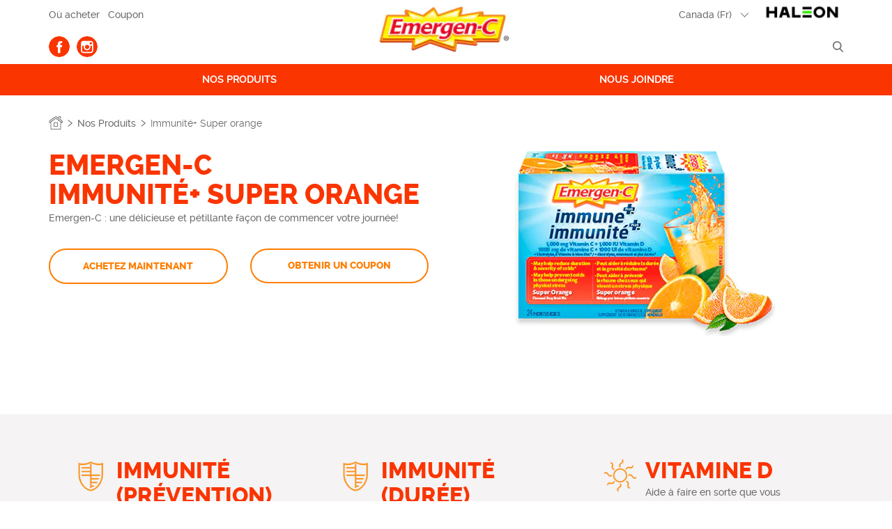

--- FILE ---
content_type: text/html; charset=UTF-8
request_url: https://www.emergen-c.ca/fr/products/emergenc-immune-super-orange/
body_size: 10584
content:

























<!DOCTYPE HTML>
<!--[if lt IE 7]>      <html lang="fr-CA"  class="no-js lt-ie9 lt-ie8 lt-ie7"> <![endif]-->
<!--[if IE 7]>         <html lang="fr-CA" class="no-js lt-ie9 lt-ie8"> <![endif]-->
<!--[if IE 8]>         <html lang="fr-CA" class="no-js lt-ie9"> <![endif]-->
<!--[if gt IE 8]><!--> <html lang="fr-CA" class="no-js"> <!--<![endif]-->



	




<head>
    




















<meta charset="utf-8"/>

    <meta name="viewport" content="width=device-width, initial-scale=1.0" />

    <meta name="ps-key" content="2721-5ea72c7492f4190029d101b4" />

    <meta name="ps-country" content="CA" />

    <meta name="ps-language" content="fr" />

















    <meta property="og:type" content="website" />

    <meta property="og:url" content="https://www.emergen-c.ca/fr/products/emergenc-immune-super-orange/" />

    <meta property="og:title" content="EmergenC Immune Super Orange" />


    <meta name="twitter:card" content="summary" />

    <meta name="twitter:title" content="EmergenC Immune Super Orange" />














	














	















    <script defer="defer" type="text/javascript" src="https://rum.hlx.page/.rum/@adobe/helix-rum-js@%5E2/dist/rum-standalone.js" data-routing="env=prod,tier=publish,ams=GlaxoSmithKline LLC"></script>
<link rel="canonical" href="https://www.emergen-c.ca/fr/products/emergenc-immune-super-orange/"/>






























<title>Emergen-C IMMUNITÉ+ SUPER ORANGE | Emergen-C Canada</title>



























<link rel="stylesheet" href="https://a-cf65.ch-static.com/etc/designs/zg/bp-emergenc/desktop/css.asset.css/core/design.default.bootstrap.v0-0-1.ts202601010635.css"/>


	<!--[if lte IE 6]>
		<link rel="stylesheet" href="https://a-cf65.ch-static.com/etc/designs/zg/bp-emergenc/desktop/css.fileAsset.css/zg/bp-emergenc/desktop/css/utils/ie6.v0-0-1.css" />

	<![endif]-->
	
	<!--[if IE 7]>
		<link rel="stylesheet" href="https://a-cf65.ch-static.com/etc/designs/zg/bp-emergenc/desktop/css.fileAsset.css/zg/bp-emergenc/desktop/css/utils/ie7.v0-0-1.css" />

	<![endif]-->
	
	<!--[if IE 8]>
		<link rel="stylesheet" href="https://a-cf65.ch-static.com/etc/designs/zg/bp-emergenc/desktop/css.fileAsset.css/zg/bp-emergenc/desktop/css/utils/ie8.v0-0-1.css" />

	<![endif]-->



















	
		<link rel="shortcut icon" href="https://i-cf65.ch-static.com/content/dam/cf-consumer-healthcare/bp-emergenc/fr_CA/global/favicon2.png?auto=format" type="image/vnd.microsoft.icon"/>
	
	















<script type="text/javascript" src="https://a-cf65.ch-static.com/etc/designs/zg/bp-emergenc/desktop/js.fileAsset.js/zg/basic/desktop/js/head/head.v0-0-1.ts202601010839.js"></script>

















	<style>
		@media only screen and (min-width: 992px)
{
#footer .list-footer ul { display: flex; max-width: 100%;}

#footer .social-pages .paragraphSystem {justify-content: center;}

#footer .follow-us-wrapper .richText-content {justify-content: center;}

}


	</style>


















		<link rel="alternate" href="https://www.emergen-c.ca/fr/products/emergenc-immune-super-orange/" hreflang="fr-ca"/>
<link rel="alternate" href="https://www.emergen-c.ca/products/emergenc-immune-super-orange/" hreflang="en-ca"/>
<link rel="alternate" href="https://www.emergenc.com/products/enhanced-immune-support/Immune-plus/super-orange/" hreflang="en-us"/><link href="//a-cf5.gskstatic.com" rel="preconnect" crossorigin>
<link href="//a-cf5.gskstatic.com" rel="dns-prefetch" crossorigin>
<link href="//i-cf5.gskstatic.com" rel="preconnect" crossorigin>
<link href="//i-cf5.gskstatic.com" rel="dns-prefetch" crossorigin>
<link href="//cdn.cookielaw.org" rel="preconnect" crossorigin>
<link href="//cdn.cookielaw.org" rel="dns-prefetch" crossorigin>
<link href="//cdn.pricespider.com" rel="preconnect" crossorigin>
<script src="//cdn.pricespider.com/1/lib/ps-widget.js" async></script>
<link href="https://fonts.googleapis.com/css2?family=Roboto:ital,wght@0,100..900;1,100..900&display=swap" rel="stylesheet">
<!-- Google Tag Manager -->
<script>(function(w,d,s,l,i){w[l]=w[l]||[];w[l].push({'gtm.start':
new Date().getTime(),event:'gtm.js'});var f=d.getElementsByTagName(s)[0],
j=d.createElement(s),dl=l!='dataLayer'?'&l='+l:'';j.async=true;j.src=
'https://ca-data.emergen-c.ca/gtm.js?id='+i+dl;f.parentNode.insertBefore(j,f);
})(window,document,'script','dataLayer','GTM-TM6JSMP');</script>
<!-- End Google Tag Manager -->
<script type="text/javascript">
    try {
        if(/(rv\:11\.0|msie (10|9|8|7)\.0)/ig.test(navigator.userAgent)) {
            var hIE = document.head,
            sIE = document.createElement('style'),
            text = (hIE.innerText) ? 'innerText' : 'textContent'
            sIE[text] = '.advancedParametrizedHtml.btn {min-width: 50% !important;}'
            hIE.appendChild(sIE)
        }
    }catch(err) {}
</script>

<script type="text/javascript" src="//cdn.pricespider.com/1/2721/ps-utid.js" async></script>



















    









    









    








    






    








</head>

	








<body class="page-products page-emergenc-immune-super-orange  layout-product-details template-product-detail grid-bootstrap" data-theme-path="/etc/designs/zg/bp-emergenc/desktop" data-theme="" data-path-id="065275f0238ecf9270fd442ec6952c48">







    <script type="text/javascript">
        var utag_data = {};
    </script>




















	

































	<a class="skip-main" href="#content">Skip to main content</a>
<!-- Google Tag Manager (noscript) -->
<noscript><iframe src="https://ca-data.emergen-c.ca/ns.html?id=GTM-TM6JSMP"
height="0" width="0" style="display:none;visibility:hidden"></iframe></noscript>
<!-- End Google Tag Manager (noscript) -->














<div class="container-fluid"><div class="row"><div id="header" class="col-xs-12"><div class="row"><div class="layout-outer"><div class="layout-inner"><div class="col-xs-12 col-md-12 default-style">





    
        
            
            
                
                
                
                





<div class="snippetReference component section megamenu-navigation col-xs-12 reference-megamenu header fixed-component"> 
 <div class="inner"> 
  <div class="component-content"> 
   <a id="1480989483" style="visibility:hidden" aria-hidden="true"></a> 
   <div class="box component section megamenu first odd last col-md-12"> 
     
    <div class="component-content" id="01934526497"> 
     <div class="paragraphSystem content"> 
      <a id="283946933" style="visibility:hidden" aria-hidden="true"></a> 
      <div class="box component section megamenu-top-bar-left first odd col-xs-12 col-sm-6 col-md-6"> 
        
       <div class="component-content" id="01455182781"> 
        <div class="paragraphSystem content"> 
         <a id="1288060953" style="visibility:hidden" aria-hidden="true"></a> 
         <div class="richText component section hide m-d-r-3 m-m-t-1 text-to-none first odd"> 
          <div class="component-content"> 
           <div class="richText-content"> 
            <p>&nbsp; &nbsp;</p> 
           </div> 
          </div> 
         </div> 
         <div class="richText component section m-m-t-1 text-to-none even last"> 
          <div class="component-content"> 
           <div class="richText-content"> 
            <p><a href="/fr/where-to-buy/" class="top-bar-link">Où acheter</a>&nbsp; &nbsp;<a href="https://www.allezmieuxvivezmieux.ca/nos-marques/emergen-c" class="top-bar-link" target="_blank" rel="noopener noreferrer" rel="noopener noreferrer">Coupon</a></p> 
           </div> 
          </div> 
         </div> 
        </div> 
       </div> 
      </div> 
      <div class="box component section flex megamenu-top-bar-right even col-xs-12 col-sm-6 col-md-6"> 
        
       <div class="component-content" id="0580055406"> 
        <div class="paragraphSystem content"> 
         <a id="999023464" style="visibility:hidden" aria-hidden="true"></a> 
         <div class="parametrizedhtml component section language-selector m-d-l-3 first odd col-md-10 reference-language-selector"> 
          <div class="component-content"> 
           <div class="select-country"> 
            <span class="country-selected">Country<span class="chevron-down"></span></span> 
           </div> 
          </div> 
         </div> 
         <div class="parametrizedhtml component section default-style even last col-xs-12 reference-icons-with-link"> 
          <div class="component-content"> 
           <a href="https://www.haleon.com/" target="_blank" title="Haleon" rel="noopener noreferrer"><i class="icon icon-Haleon"></i></a> 
          </div> 
         </div> 
        </div> 
       </div> 
      </div> 
      <div class="snippetReference component section megamenu-language-list odd col-xs-12 reference-language-list"> 
       <div class="inner"> 
        <div class="component-content"> 
         <a id="0975799353" style="visibility:hidden" aria-hidden="true"></a> 
         <div class="box component section flex flex-col first odd last"> 
           
          <div class="component-content" id="941610082"> 
           <div class="paragraphSystem content"> 
            <a id="189857464" style="visibility:hidden" aria-hidden="true"></a> 
            <div class="richTextEnhanced richText section richTextHyperlinkedImage countries-header first odd component"> 
             <div class="component-content"> 
              <div class="richText-content"> 
               <p><span class="h2">Select Location and Language:</span></p> 
              </div> 
             </div> 
            </div> 
            <div class="richText component section reset-margin-y text-right-d text-right-m hide-d even col-xs-12"> 
             <div class="component-content"> 
              <div class="richText-content"> 
               <p style="text-align: right;"><a href="#" class="btn text-right-m"><span class="text-right-m">X</span></a></p> 
              </div> 
             </div> 
            </div> 
            <div class="box component section flex cols-m-1 cols-d-4 flex-row max-content-width p-m-y-0 p-d-y-3 s-d-1 s-m-2 odd last col-xs-12"> 
              
             <div class="component-content" id="968530660"> 
              <div class="paragraphSystem content"> 
               <a id="193340218" style="visibility:hidden" aria-hidden="true"></a> 
               <div class="parametrizedhtml component section default-style first odd col-xs-12 reference-language-block"> 
                <div class="component-content"> 
                 <div> 
                  <a href="//www.emergen-c.ca" title="Canada (En)">Canada (En)</a> 
                 </div> 
                </div> 
               </div> 
               <div class="parametrizedhtml component section default-style even col-xs-12 reference-language-block"> 
                <div class="component-content"> 
                 <div> 
                  <a href="//www.emergen-c.ca/fr/" title="Canada (FR)">Canada (FR)</a> 
                 </div> 
                </div> 
               </div> 
               <div class="parametrizedhtml component section default-style odd col-xs-12 reference-language-block"> 
                <div class="component-content"> 
                 <div> 
                  <a href="//emergenc.com.mx" title="Mexico">Mexico</a> 
                 </div> 
                </div> 
               </div> 
               <div class="parametrizedhtml component section default-style even last reference-language-block"> 
                <div class="component-content"> 
                 <div> 
                  <a href="//www.emergenc.com" title="United States of America">United States of America</a> 
                 </div> 
                </div> 
               </div> 
              </div> 
             </div> 
            </div> 
           </div> 
          </div> 
         </div> 
        </div> 
       </div> 
      </div> 
      <div class="snippetReference component section m-m-t-1 megamenu-bottom-left megamenu-social even col-xs-12 col-md-4 reference-social-icons-c1-v0"> 
       <div class="inner"> 
        <div class="component-content"> 
         <a id="01595870681" style="visibility:hidden" aria-hidden="true"></a> 
         <div class="box component section social-pages first odd last"> 
           
          <div class="component-content" id="1977802603"> 
           <div class="paragraphSystem content"> 
            <a id="0405968191" style="visibility:hidden" aria-hidden="true"></a> 
            <div class="parametrizedhtml component section rounded-circle d-icon icons-with-link first odd col-xs-12 reference-icons-with-link-v01"> 
             <div class="component-content"> 
              <div class="default default-icon"> 
               <a class="bg-hover-color-3" href="https://www.facebook.com/EmergencCanadaFR" title="facebook"><img src="/content/dam/cf-consumer-healthcare/bp-emergenc/fr_CA/src/icons/icon-facebook.svg" alt="Facebok"></a> 
              </div> 
             </div> 
            </div> 
            <div class="parametrizedhtml component section rounded-circle d-icon icons-with-link even last col-xs-12 reference-icons-with-link-v01"> 
             <div class="component-content"> 
              <div class="default default-icon"> 
               <a class="bg-hover-color-3" href="https://www.instagram.com/emergenc_canada/" title="instagram"><img src="/content/dam/cf-consumer-healthcare/bp-emergenc/fr_CA/src/icons/icon-instagram.svg" alt="Instagram"></a> 
              </div> 
             </div> 
            </div> 
           </div> 
          </div> 
         </div> 
        </div> 
       </div> 
      </div> 
      <div class="image component section megamenu-logo megamenu-bottom-center odd col-xs-12 col-md-4"> 
       <div class="component-content left"> 
        <div class="analytics-image-tracking"></div> 
        <a href="/fr/"> <img src="https://i-cf65.ch-static.com/content/dam/cf-consumer-healthcare/bp-emergenc/fr_CA/global/logo/logo.png?auto=format" alt="Emergen-C logo" title="Emergen-C logo" />
 </a> 
       </div> 
      </div> 
      <div class="box component section megamenu-search search-block even col-xs-12 col-sm-4 col-md-4"> 
        
       <div class="component-content" id="1621143087"> 
        <div class="paragraphSystem content"> 
         <a id="0944668519" style="visibility:hidden" aria-hidden="true"></a> 
         <div class="searchBox component section default-style first odd last col-xs-12 col-md-12"> 
          <div class="component-content"> 
           <form class="form-search" action="/fr/search-results/" method="get"> 
            <input type="hidden" name="_charset_" value="UTF-8"> 
            <label for="search_939094317" class="searchBox-label"> <span class="searchBox-title">Search</span> <input type="text" name="q" id="search_939094317" maxlength="2048" class="input-medium search-query" placeholder="Rechercher"> </label> 
            <button type="submit" class="button"> Submit </button> 
           </form> 
          </div> 
         </div> 
        </div> 
       </div> 
      </div> 
      <div class="box component section megamenu-nav-container odd last col-xs-12"> 
        
       <div class="component-content" id="0381945249"> 
        <div class="paragraphSystem content"> 
         <a id="01558864695" style="visibility:hidden" aria-hidden="true"></a> 
         <div class="navigation component section flex justify-space-around-d flex-row megamenu-main-nav s-d-3 first odd col-xs-12"> 
          <div class="component-content" id="1480536442"> 
           <div class="analytics-navigation-tracking"></div> 
           <button class="navigation-mobile-menu" aria-expanded="false"></button> 
           <ul class="navigation-root navigation-branch navigation-level1"> 
            <li class="odd first has-children has-active-child navigation-item navigation-level1 page-products"> <a href="/fr/products/" title="Nos Produits" class="navigation-item-title">Nos Produits <span tabindex="0" class="navigation-item-decoration"></span> </a> 
             <ul class="navigation-root navigation-branch navigation-level2"> 
              <li class="odd first navigation-item navigation-level2 page-original-formula"> <a href="/fr/products/original-formula/" title="Soutien Immunitaire Quotidien" class="navigation-item-title">Soutien Immunitaire Quotidien <span tabindex="0" class="navigation-item-decoration"></span> </a> </li> 
              <li class="even navigation-item navigation-level2 page-emergenc-super-orange"> <a href="/fr/products/emergenc-super-orange/" title="Super Orange" class="navigation-item-title">Super Orange <span tabindex="0" class="navigation-item-decoration"></span> </a> </li> 
              <li class="odd navigation-item navigation-level2 page-emergenc-lemon-lime"> <a href="/fr/products/emergenc-lemon-lime/" title="Citron-lime" class="navigation-item-title">Citron-lime <span tabindex="0" class="navigation-item-decoration"></span> </a> </li> 
              <li class="even navigation-item navigation-level2 page-emergenc-raspberry"> <a href="/fr/products/emergenc-raspberry/" title="Framboises" class="navigation-item-title">Framboises <span tabindex="0" class="navigation-item-decoration"></span> </a> </li> 
              <li class="odd navigation-item navigation-level2 page-emergenc-tangerine"> <a href="/fr/products/emergenc-tangerine/" title="Mandarine" class="navigation-item-title">Mandarine <span tabindex="0" class="navigation-item-decoration"></span> </a> </li> 
              <li class="even navigation-item navigation-level2 page-emergenc-gummies-orange-tangerine-raspberry"> <a href="/fr/products/emergenc-gummies-orange-tangerine-raspberry/" title="Gummies – Orange, mandarine et framboise" class="navigation-item-title">Gummies – Orange, mandarine et framboise <span tabindex="0" class="navigation-item-decoration"></span> </a> </li> 
              <li class="odd navigation-item navigation-level2 page-immune-plus"> <a href="/fr/products/immune-plus/" title="Soutien Accru De La Fonction Immunitaire" class="navigation-item-title">Soutien Accru De La Fonction Immunitaire <span tabindex="0" class="navigation-item-decoration"></span> </a> </li> 
              <li class="even is-active navigation-item navigation-level2 page-emergenc-immune-super-orange"> <a href="/fr/products/emergenc-immune-super-orange/" title="Immunité+ Super orange" class="navigation-item-title">Immunité+ Super orange <span tabindex="0" class="navigation-item-decoration"></span> </a> </li> 
              <li class="odd navigation-item navigation-level2 page-emergenc-immune-raspberry"> <a href="/fr/products/emergenc-immune-raspberry/" title=" Immunité+ Framboise" class="navigation-item-title"> Immunité+ Framboise <span tabindex="0" class="navigation-item-decoration"></span> </a> </li> 
              <li class="even navigation-item navigation-level2 page-emergenc-immune-blueberry-acai"> <a href="/fr/products/emergenc-immune-blueberry-acai/" title="Immunité+ Bleuet-açai" class="navigation-item-title">Immunité+ Bleuet-açai <span tabindex="0" class="navigation-item-decoration"></span> </a> </li> 
              <li class="odd navigation-item navigation-level2 page-emergenc-immune-gummies-super-orange"> <a href="/fr/products/emergenc-immune-gummies-super-orange/" title="Immunité+ Gummies – Super orange" class="navigation-item-title">Immunité+ Gummies – Super orange <span tabindex="0" class="navigation-item-decoration"></span> </a> </li> 
              <li class="even navigation-item navigation-level2 page-gummies"> <a href="/fr/products/gummies/" title="Gummies" class="navigation-item-title">Gummies <span tabindex="0" class="navigation-item-decoration"></span> </a> </li> 
              <li class="odd navigation-item navigation-level2 page-emergenc-crystals-v1"> <a href="/fr/products/emergenc-crystals-v1/" title="Cristaux Emergen-C" class="navigation-item-title">Cristaux Emergen-C <span tabindex="0" class="navigation-item-decoration"></span> </a> </li> 
              <li class="even navigation-item navigation-level2 page-emergenc-crystals"> <a href="/fr/products/emergenc-crystals/" title="CRISTAUX EMERGEN-C – SOUTIEN IMMUNITAIRE" class="navigation-item-title">CRISTAUX EMERGEN-C – SOUTIEN IMMUNITAIRE <span tabindex="0" class="navigation-item-decoration"></span> </a> </li> 
              <li class="odd navigation-item navigation-level2 page-emergenc-crystals-orange"> <a href="/fr/products/emergenc-crystals-orange/" title="Cristaux – Orange (adultes)" class="navigation-item-title">Cristaux – Orange (adultes) <span tabindex="0" class="navigation-item-decoration"></span> </a> </li> 
              <li class="even last navigation-item navigation-level2 page-emergenc-crystals-strawberry"> <a href="/fr/products/emergenc-crystals-strawberry/" title="Cristaux – Fraise (adultes)" class="navigation-item-title">Cristaux – Fraise (adultes) <span tabindex="0" class="navigation-item-decoration"></span> </a> </li> 
             </ul> </li> 
            <li class="even last navigation-item navigation-level1 page-contact-us"> <a href="/fr/contact-us/" title="Nous Joindre" class="navigation-item-title">Nous Joindre <span tabindex="0" class="navigation-item-decoration"></span> </a> </li> 
           </ul> 
          </div> 
         </div> 
         <div class="box component section bg-color-white megamenu-submenu-items-container even last col-xs-12"> 
           
          <div class="component-content" id="01307645051"> 
           <div class="paragraphSystem content"> 
            <a id="0393213969" style="visibility:hidden" aria-hidden="true"></a> 
            <div class="box component section flex cols-d-1 flex-row content-our-products megamenu-submenu-item content-nos-produits first odd last col-xs-12"> 
              
             <div class="component-content" id="01871490133"> 
              <div class="paragraphSystem content"> 
               <a id="0231413227" style="visibility:hidden" aria-hidden="true"></a> 
               <div class="box component section flex justify-space-between-d flex-row m-d-b-2 first odd last col-xs-12"> 
                 
                <div class="component-content" id="949745696"> 
                 <div class="paragraphSystem content"> 
                  <a id="01933555318" style="visibility:hidden" aria-hidden="true"></a> 
                  <div class="box component section flex flex-row max-w-d-50 first odd col-xs-12"> 
                    
                   <div class="component-content" id="1944147488"> 
                    <div class="paragraphSystem content"> 
                     <a id="0741890166" style="visibility:hidden" aria-hidden="true"></a> 
                     <div class="richTextEnhanced richText section richTextHyperlinkedImage default-style first odd component col-xs-12"> 
                      <div class="component-content"> 
                       <div class="richText-content"> 
                        <p><a href="/fr/products/original-formula/"><span class="h3">SOUTIEN IMMUNITAIRE QUOTIDIEN</span></a></p> 
                       </div> 
                      </div> 
                     </div> 
                     <div class="richTextEnhanced richText section richTextHyperlinkedImage max-w-d-50 even component col-xs-12"> 
                      <div class="component-content"> 
                       <div class="richText-content"> 
                        <p><a href="/fr/products/emergenc-super-orange/"><strong>Super Orange</strong></a></p> 
                        <p><a href="/fr/products/emergenc-lemon-lime/"><strong>Citron-lime</strong></a></p> 
                        <p><a href="/fr/products/emergenc-raspberry/"><strong>Framboises</strong></a></p> 
                       </div> 
                      </div> 
                     </div> 
                     <div class="richText component section max-w-d-50 odd last col-xs-12"> 
                      <div class="component-content"> 
                       <div class="richText-content"> 
                        <p><a href="/fr/products/emergenc-tangerine/"><strong>Mandarine</strong></a></p> 
                        <p><a href="/fr/products/emergenc-gummies-orange-tangerine-raspberry/"><strong>Gummies – Orange, mandarine et framboise</strong></a></p> 
                       </div> 
                      </div> 
                     </div> 
                    </div> 
                   </div> 
                  </div> 
                  <div class="box component section max-w-d-25 even col-xs-12"> 
                    
                   <div class="component-content" id="0936804210"> 
                    <div class="paragraphSystem content"> 
                     <a id="1336771576" style="visibility:hidden" aria-hidden="true"></a> 
                     <div class="richTextEnhanced richText section richTextHyperlinkedImage default-style first odd component col-xs-12"> 
                      <div class="component-content"> 
                       <div class="richText-content"> 
                        <p><a href="/fr/products/immune-plus/"><span class="h3">SOUTIEN ACCRU DE LA FONCTION IMMUNITAIRE</span></a></p> 
                       </div> 
                      </div> 
                     </div> 
                     <div class="richTextEnhanced richText section richTextHyperlinkedImage default-style even last component col-xs-12"> 
                      <div class="component-content"> 
                       <div class="richText-content"> 
                        <p><a href="/fr/products/emergenc-immune-super-orange/"><strong>Immunité+ Super orange</strong></a></p> 
                        <p><a href="/fr/products/emergenc-immune-raspberry/"><strong>Immunité+ Framboise</strong></a></p> 
                        <p><a href="/fr/products/emergenc-immune-blueberry-acai/"><strong>Immunité+ Bleuet-açai</strong></a></p> 
                        <p><a href="/fr/products/emergenc-immune-gummies-super-orange/"><strong>Immunité+ Gummies – Super orange</strong></a></p> 
                       </div> 
                      </div> 
                     </div> 
                    </div> 
                   </div> 
                  </div> 
                  <div class="box component section max-w-d-25 odd col-xs-12"> 
                    
                   <div class="component-content" id="01136524413"> 
                    <div class="paragraphSystem content"> 
                     <a id="1369588205" style="visibility:hidden" aria-hidden="true"></a> 
                     <div class="richTextEnhanced richText section richTextHyperlinkedImage default-style first odd component col-xs-12"> 
                      <div class="component-content"> 
                       <div class="richText-content"> 
                        <p><a href="/fr/products/emergenc-crystals/"><span class="h3">CRISTAUX EMERGEN-C – SOUTIEN IMMUNITAIRE</span></a></p> 
                       </div> 
                      </div> 
                     </div> 
                     <div class="richTextEnhanced richText section richTextHyperlinkedImage default-style even last component col-xs-12"> 
                      <div class="component-content"> 
                       <div class="richText-content"> 
                        <p><a href="/fr/products/emergenc-crystals-orange/"><strong>Cristaux – Orange (adultes)</strong></a></p> 
                        <p><a href="/fr/products/emergenc-crystals-strawberry/"><strong>Cristaux – Fraise (adultes)</strong></a></p> 
                       </div> 
                      </div> 
                     </div> 
                    </div> 
                   </div> 
                  </div> 
                  <div class="box component section max-w-d-25 even last col-xs-12"> 
                    
                   <div class="component-content" id="01602478415"> 
                    <div class="paragraphSystem content"> 
                     <a id="937250587" style="visibility:hidden" aria-hidden="true"></a> 
                     <div class="richTextEnhanced richText section richTextHyperlinkedImage default-style first odd component col-xs-12"> 
                     </div> 
                     <div class="richTextEnhanced richText section richTextHyperlinkedImage default-style even last component col-xs-12"> 
                     </div> 
                    </div> 
                   </div> 
                  </div> 
                 </div> 
                </div> 
               </div> 
              </div> 
             </div> 
            </div> 
           </div> 
          </div> 
         </div> 
        </div> 
       </div> 
      </div> 
     </div> 
    </div> 
   </div> 
  </div> 
 </div> 
</div>

            
        
    
    

</div></div></div></div></div><div id="content" class="col-xs-12"><div class="row"><div class="layout-outer"><div class="layout-inner"><div class="col-xs-12 col-md-12 default-style">





    
        
            
            
                
                
                
                





<div class="box component section default-style breadcrumbs fixed-component"> 
  
 <div class="component-content" id="01115073339"> 
  <div class="paragraphSystem content"> 
   <a id="055758545" style="visibility:hidden" aria-hidden="true"></a> 
   <div class="breadcrumbs component section max-content-width p-d-y-1 p-m-x-1 p-m-y-1 first odd last col-xs-12"> 
    <nav class="component-content"> 
     <div class="analytics-breadcrumbs-tracking"></div> 
     <ol class="breadcrumbs-list breadcrumbs-without-separator"> 
      <li class="breadcrumb-list-item odd first "> <a href="/fr/">Home</a> <span class="breadcrumbs-separator"></span> </li> 
      <li class="breadcrumb-list-item even "> <a href="/fr/products/">Nos Produits</a> <span class="breadcrumbs-separator"></span> </li> 
      <li class="breadcrumb-list-item odd last is-current "> Immunité+ Super orange </li> 
     </ol> 
    </nav> 
   </div> 
  </div> 
 </div> 
</div>

            
        
    
    

</div><div class="col-xs-12 col-md-12 default-style">





    
    
        
        






    
        <a id="0794220487" style="visibility:hidden" aria-hidden="true"></a>
    



    
    
    
        <div class="parametrizedhtml component section default-style first odd last col-xs-12 reference-gtm-datalayer"> 
 <div class="component-content"> 
  <!--
  id:                             need unique ID for GATracker
  dataEvent:                      desired dataEvent output:string
  dataEventCategory:              desired dataEvent category (supports macros) output:string
  dataEventAction:                desired detaEventAction (supports macros) output: string
  dataEventTrigger:               javascript event (i.e. on what event should be action attached) output:void
  dataEventLabel:                 desired detaEventLabel (supports macros) output:string
  dataEventTarget:                css selector of all elements that will have dataEventTrigger action attached output:void
  dataEventTargetParentSelector:  css selector of closest parent of dataEventTarget output:void
  dataEventTargetSharerSelector:  css selector of child relative to dataEventParentSelector output:void
  dataEventTargetChildSelector:   css selector of a child relative to dataEventTarget output:void
  dataEventDelay:                 whole number in milliseconds for setting up dataEventTrigger delay output:number
  dataEventAnchorDelay:           whole number in milliseconds for delaying redirect execution in dataEventTarget is an anchor output:number
  dataEventAnchorDelay:           debuging mode shows output in console output:boolean
--> 
  <div role="application" id="priceSpiderButton" class="gtm-tracker-configurator" data-event="customEvent" data-event-category="Buy Now" data-event-action="Click" data-event-trigger="mousedown" data-event-label="Product Name - {{sharerText}}" data-event-target=".btn.inverted.btn-color-1.ps-widget" data-event-target-parent-selector=".fullbox-d-right" data-event-target-sharer-selector="h1 span.h2" data-event-target-child-selector="$dataEventTargetChildSelector" data-event-delay="0" data-event-anchor-delay="0" data-debug="false"></div> 
 </div> 
</div>
    
    



        
            <div class="content paragraphSystem">






    
        <a id="739903849" style="visibility:hidden" aria-hidden="true"></a>
    



    
    
    
        <div class="box component section m-d-b-3 max-content-width p-m-x-1 first odd col-xs-12"> 
  
 <div class="component-content" id="1885860453"> 
  <div class="paragraphSystem content"> 
   <a id="01805373745" style="visibility:hidden" aria-hidden="true"></a> 
   <div class="box component section flex align-items-center flex-col justify-left justify-left-d max-content-width p-m-t-1 fullbox-d-right first odd last col-xs-12"> 
     
    <div class="component-content" id="480252214"> 
     <div class="paragraphSystem content"> 
      <a id="01719866208" style="visibility:hidden" aria-hidden="true"></a> 
      <div class="richText component section text-left-d text-center-m first odd col-xs-12"> 
       <div class="component-content"> 
        <div class="richText-content"> 
         <h1>EMERGEN-C<br> IMMUNITÉ+ SUPER ORANGE<br> </h1> 
        </div> 
       </div> 
      </div> 
      <div class="image component section flex justify-center-d justify-center m-m-b-1 switchable-image flex-order-m-2 fullbox image-flex even col-xs-12"> 
       <div class="component-content left"> 
        <div class="analytics-image-tracking"></div> 
        <picture >
<!--[if IE 9]><video style="display: none;"><![endif]--><source srcset="https://i-cf65.ch-static.com/content/dam/cf-consumer-healthcare/bp-emergenc/fr_CA/products/immunesuperorange.png.rendition.379.266.png?auto=format" media="(min-width: 992px)"  />
<source srcset="https://i-cf65.ch-static.com/content/dam/cf-consumer-healthcare/bp-emergenc/fr_CA/products/immunesuperorange.png.rendition.1280.1280.png?auto=format" media="(min-width: 768px) and (max-width: 991px)"  />
<source srcset="https://i-cf65.ch-static.com/content/dam/cf-consumer-healthcare/bp-emergenc/fr_CA/products/immunesuperorange.png.rendition.1280.1280.png?auto=format" media="(max-width: 767px)"  />
<!--[if IE 9]></video><![endif]--><img src="https://i-cf65.ch-static.com/content/dam/cf-consumer-healthcare/bp-emergenc/fr_CA/products/immunesuperorange.png?auto=format" alt="Immune Super Orange" title="Immune Super Orange" />
</picture>
 
       </div> 
      </div> 
      <div class="richText component section flex-order-m-5 odd col-xs-12"> 
       <div class="component-content"> 
        <div class="richText-content"> 
         <p>Emergen-C : une délicieuse et pétillante façon de commencer votre journée!<br> </p> 
        </div> 
       </div> 
      </div> 
      <div class="box component section flex cols-m-1 cols-d-3 justify-center justify-left-d flex-row m-d-t-1 m-m-b-1 m-m-t-1 s-m-2 flex-order-m-4 min-width-45 reset-margin-y even last col-xs-12"> 
        
       <div class="component-content" id="295119114"> 
        <div class="paragraphSystem content"> 
         <a id="01776750476" style="visibility:hidden" aria-hidden="true"></a> 
         <div class="parametrizedhtml component section m-d-r-2 m-m-b-1 btn btn-color-1 inverted first odd col-xs-12 reference-buy-now-button"> 
          <div class="component-content"> 
           <a class="btn inverted btn-color-1 ps-widget" ps-sku="30711" data-gtm-product-name="Emergen-C Immune+ Super Orange">ACHETEZ MAINTENANT</a> 
          </div> 
         </div> 
         <div class="richText component section btn-w-100 even last col-xs-12"> 
          <div class="component-content"> 
           <div class="richText-content"> 
            <p><a href="https://www.allezmieuxvivezmieux.ca/nos-marques/emergen-c" class="btn btn-color-1 inverted">OBTENIR UN COUPON</a></p> 
           </div> 
          </div> 
         </div> 
        </div> 
       </div> 
      </div> 
     </div> 
    </div> 
   </div> 
  </div> 
 </div> 
</div>
    
    

    
    
    
        <div class="box component section bg-color-20 m-d-y-4 m-m-y-3 even col-xs-12"> 
  
 <div class="component-content" id="332138533"> 
  <div class="paragraphSystem content"> 
   <a id="1681294479" style="visibility:hidden" aria-hidden="true"></a> 
   <div class="box component section flex cols-m-1 cols-d-3 justify-center m-d-y-4 m-m-b-2 m-m-t-3 max-content-width p-m-x-1 h2-two-line-alignment first odd last col-xs-12"> 
     
    <div class="component-content" id="01521844149"> 
     <div class="paragraphSystem content"> 
      <a id="01377470795" style="visibility:hidden" aria-hidden="true"></a> 
      <div class="snippetReference component section default-style first odd col-xs-12 reference-immunity-prevention"> 
       <div class="inner"> 
        <div class="component-content"> 
         <a id="284186994" style="visibility:hidden" aria-hidden="true"></a> 
         <div class="box component section flex justify-center-d justify-left flex-row first odd last col-xs-12"> 
           
          <div class="component-content" id="1857212414"> 
           <div class="paragraphSystem content"> 
            <a id="993877352" style="visibility:hidden" aria-hidden="true"></a> 
            <div class="image component section max-image-w-d-80 max-image-w-m-80 max-w-d-35 max-w-m-25 first odd"> 
             <div class="component-content left"> 
              <div class="analytics-image-tracking"></div> 
              <img src="https://i-cf65.ch-static.com/content/dam/cf-consumer-healthcare/bp-emergenc/fr_CA/src/icons/immunity.PNG?auto=format" alt="" />
 
             </div> 
            </div> 
            <div class="richText component section max-w-m-70 max-w-d-65 even last"> 
             <div class="component-content"> 
              <div class="richText-content"> 
               <h2>IMMUNITÉ (PRÉVENTION)<br> </h2> 
               <p>Peut aider à prévenir le rhume chez ceux qui vivent un stress physique.<br> </p> 
              </div> 
             </div> 
            </div> 
           </div> 
          </div> 
         </div> 
        </div> 
       </div> 
      </div> 
      <div class="snippetReference component section default-style even col-xs-12 reference-immunity-dure"> 
       <div class="inner"> 
        <div class="component-content"> 
         <a id="1702175835" style="visibility:hidden" aria-hidden="true"></a> 
         <div class="box component section flex justify-center-d justify-left flex-row first odd last col-xs-12"> 
           
          <div class="component-content" id="43123495"> 
           <div class="paragraphSystem content"> 
            <a id="550684669" style="visibility:hidden" aria-hidden="true"></a> 
            <div class="image component section max-image-w-d-80 max-image-w-m-80 max-w-d-35 max-w-m-25 first odd"> 
             <div class="component-content left"> 
              <div class="analytics-image-tracking"></div> 
              <img src="https://i-cf65.ch-static.com/content/dam/cf-consumer-healthcare/bp-emergenc/fr_CA/src/icons/immunity.PNG?auto=format" alt="" />
 
             </div> 
            </div> 
            <div class="richText component section max-w-m-70 max-w-d-65 even last"> 
             <div class="component-content"> 
              <div class="richText-content"> 
               <h2>IMMUNITÉ (DURÉE)<br> </h2> 
               <p>Peut aider à réduire modestement la durée et la gravité des symptômes du rhume lorsqu’il est pris régulièrement.<br> </p> 
              </div> 
             </div> 
            </div> 
           </div> 
          </div> 
         </div> 
        </div> 
       </div> 
      </div> 
      <div class="snippetReference component section default-style odd last col-xs-12 reference-vitamined"> 
       <div class="inner"> 
        <div class="component-content"> 
         <a id="1430375874" style="visibility:hidden" aria-hidden="true"></a> 
         <div class="box component section flex justify-center-d justify-left flex-row first odd last col-xs-12"> 
           
          <div class="component-content" id="1715471798"> 
           <div class="paragraphSystem content"> 
            <a id="01371336308" style="visibility:hidden" aria-hidden="true"></a> 
            <div class="image component section max-image-w-d-80 max-image-w-m-80 max-w-d-35 max-w-m-25 first odd"> 
             <div class="component-content left"> 
              <div class="analytics-image-tracking"></div> 
              <img src="https://i-cf65.ch-static.com/content/dam/cf-consumer-healthcare/bp-emergenc/fr_CA/src/icons/vitamin-d_0.png?auto=format" alt="" />
 
             </div> 
            </div> 
            <div class="richText component section max-w-m-70 max-w-d-65 even last"> 
             <div class="component-content"> 
              <div class="richText-content"> 
               <h2>VITAMINE D<br> </h2> 
               <p>Aide à faire en sorte que vous obteniez votre dose quotidienne même si le soleil n’est pas au rendez-vous.<br> </p> 
              </div> 
             </div> 
            </div> 
           </div> 
          </div> 
         </div> 
        </div> 
       </div> 
      </div> 
     </div> 
    </div> 
   </div> 
  </div> 
 </div> 
</div>
    
    

    
    
    
        <div class="accordion component section max-content-width odd col-xs-12"> 
 <div class="component-content"> 
  <ul class="accordion-container"> 
   <li class="accordion-slide first odd"> 
    <header class="accordion-head"> 
     <h3 class="accordion-title component"> <a href="#accordion-content-1541278066-0" title="MODE D’EMPLOI" class="accordion-title-link" role="button"> <span class="accordion-title-text">MODE D’EMPLOI</span> </a> </h3> 
    </header> 
    <div class="accordion-content-wrapper" id="accordion-content-1541278066-0"> 
     <div class="accordion-content"> 
      <div class="paragraphSystem item0 content"> 
       <a id="642749706" style="visibility:hidden" aria-hidden="true"></a> 
       <div class="richText component section default-style first odd last col-xs-12"> 
        <div class="component-content"> 
         <div class="richText-content"> 
          <p>Adultes : Prendre 1 sachet par jour. Vider le sachet dans un verre, ajouter de 120 à 180 mL (de 4 à 6 oz) d’eau et mélanger. Prendre avec de la nourriture, quelques heures avant ou après la prise d’autres médicaments ou produits de santé naturels. Utiliser ce produit pendant au moins 2 semaines pour en ressentir les bienfaits (pour prévenir les rhumes et en réduire la durée). Consulter un professionnel de la santé pour un usage au-delà de 6 mois.</p> 
         </div> 
        </div> 
       </div> 
      </div> 
     </div> 
    </div> </li> 
   <li class="accordion-slide even"> 
    <header class="accordion-head"> 
     <h3 class="accordion-title component"> <a href="#accordion-content-1541278066-1" title="INGRÉDIENTS" class="accordion-title-link" role="button"> <span class="accordion-title-text">INGRÉDIENTS</span> </a> </h3> 
    </header> 
    <div class="accordion-content-wrapper" id="accordion-content-1541278066-1"> 
     <div class="accordion-content"> 
      <div class="paragraphSystem item1 content"> 
       <a id="673769513" style="visibility:hidden" aria-hidden="true"></a> 
       <div class="richText component section default-style first odd last col-xs-12"> 
        <div class="component-content"> 
         <div class="richText-content"> 
          <p>Ingrédients médicinaux par sachet (9,3 g)</p> 
          <p>Vitamine C (acide ascorbique, ascorbate de zinc)1 000 mg</p> 
          <p>Vitamine D3 (cholécalciférol)25 mcg/1 000 UI</p> 
          <p>Vitamine B1 (chlorhydrate de thiamine)0,38 mg</p> 
          <p>Ribloflavine (riboflavine 5’-phosphate de sodium)0,43 mg</p> 
          <p>Niacine (acide nicotinique) 4 mg</p> 
          <p>Vitamine B6 (chlorhydrate de pyridoxine)10 mg</p> 
          <p>Folate (acide folique)100 mcg</p> 
          <p>Vitamine B12 (cyanocobalamine)25 mcg</p> 
          <p>Acide pantothénique (acide d-pantothénique, d-pantothénate de calcium)2,5 mg</p> 
          <p>Calcium (carbonate de calcium, phosphate de calcium monobasique, phosphate de calcium tribasique) 50 mg</p> 
          <p>Magnésium (carbonate de magnésium, hydroxyde de magnésium)60 mg</p> 
          <p>Zinc (ascorbate de zinc)10 mg</p> 
          <p>Manganèse (gluconate de manganèse)0,5 mg</p> 
          <p>Chrome (picolinate de chrome)10 mcg</p> 
         </div> 
        </div> 
       </div> 
      </div> 
     </div> 
    </div> </li> 
   <li class="accordion-slide last odd"> 
    <header class="accordion-head"> 
     <h3 class="accordion-title component"> <a href="#accordion-content-1541278066-2" title="INGRÉDIENTS NON MÉDICINAUX" class="accordion-title-link" role="button"> <span class="accordion-title-text">INGRÉDIENTS NON MÉDICINAUX</span> </a> </h3> 
    </header> 
    <div class="accordion-content-wrapper" id="accordion-content-1541278066-2"> 
     <div class="accordion-content"> 
      <div class="paragraphSystem item107 content"> 
       <a id="02088025022" style="visibility:hidden" aria-hidden="true"></a> 
       <div class="richText component section default-style first odd last col-xs-12"> 
        <div class="component-content"> 
         <div class="richText-content"> 
          <p>Aqua, Aroma, Ascorbic Acid, Aspartic Acid, Beta-Carotene, Caprylic/Capric Triglyceride, Citric Acid, Corn Starch Modified, Galactoarabinan, Glycine, Gum Arabic, Malic Acid, Mixed Tocopherols, Potassium Bicarbonate, Potassium Carbonate, Potassium Phosphate, Silicon Dioxide, Sodium Ascorbate, Sodium Bicarbonate, Sodium Citrate, Sodium Phosphate, Stevia Rebaudiana Leaf Extract, Sugars / Sucres (Fructose, Maltodextrin, Sucrose), Tartaric Acid, Tricalcium Phosphate, Vegetable Oil, Yeast Extract.</p> 
         </div> 
        </div> 
       </div> 
      </div> 
     </div> 
    </div> </li> 
  </ul> 
 </div> 
</div>
    
    

    
    
    
        <div class="box component section m-d-y-5 m-m-y-3 max-content-width divider divider-color-2 thin even col-xs-12"> 
  
 <div class="component-content" id="1529179808"> 
  <div class="paragraphSystem content"> 
   <a id="01012187126" style="visibility:hidden" aria-hidden="true"></a> 
   <div class="divider component section default-style first odd last col-xs-12"> 
    <div class="component-content"> 
    </div> 
   </div> 
  </div> 
 </div> 
</div>
    
    

    
    
    
        <div class="box component section bg-color-gray-100 m-d-b-3 m-m-b-2 max-content-width product-detail-pair-box odd last col-xs-12"> 
  
 <div class="component-content" id="656261513"> 
  <div class="paragraphSystem content"> 
   <a id="0176514573" style="visibility:hidden" aria-hidden="true"></a> 
   <div class="richText component section text-center-d text-center-m first odd col-xs-12"> 
    <div class="component-content"> 
     <div class="richText-content"> 
      <h2>VOUS N’AVEZ PAS TROUVÉ CE QUE VOUS CHERCHIEZ?<br> </h2> 
      <p><span class="h2-alt">Nous vous recommandons :</span><br> </p> 
     </div> 
    </div> 
   </div> 
   <div class="box component section flex item-fill justify-space-around-d flex-row m-d-t-3 max-content-width p-d-x-4 s-m-3 items-full-height even last col-xs-12"> 
     
    <div class="component-content" id="02075651670"> 
     <div class="paragraphSystem content"> 
      <a id="136788244" style="visibility:hidden" aria-hidden="true"></a> 
      <div class="snippetReference component section m-m-b-2 p-d-x-2 p-m-x-1 max-w-30 max-w-d-30 first odd col-xs-12 reference-super-orange"> 
       <div class="inner"> 
        <div class="component-content"> 
         <a id="2082181770" style="visibility:hidden" aria-hidden="true"></a> 
         <div class="box component section flex p-d-b-2 second-down text-center-d text-center-m first odd last col-xs-12"> 
           
          <div class="component-content" id="184659946"> 
           <div class="paragraphSystem content"> 
            <a id="1977585620" style="visibility:hidden" aria-hidden="true"></a> 
            <div class="richText component section m-m-t-1 text-left-d anchor-sibling first odd col-xs-12"> 
             <div class="component-content"> 
              <div class="richText-content"> 
               <h4>Emergen-C Super orange</h4> 
              </div> 
             </div> 
            </div> 
            <div class="image component section switchable-image even col-xs-12"> 
             <div class="component-content left"> 
              <div class="analytics-image-tracking"></div> 
              <a href="/fr/products/emergenc-super-orange/"> <picture >
<!--[if IE 9]><video style="display: none;"><![endif]--><source srcset="https://i-cf65.ch-static.com/content/dam/cf-consumer-healthcare/bp-emergenc/fr_CA/pages/products/coresuperorange.png.rendition.379.266.png?auto=format" media="(min-width: 992px)"  />
<source srcset="https://i-cf65.ch-static.com/content/dam/cf-consumer-healthcare/bp-emergenc/fr_CA/pages/products/coresuperorange.png.rendition.1280.1280.png?auto=format" media="(min-width: 768px) and (max-width: 991px)"  />
<source srcset="https://i-cf65.ch-static.com/content/dam/cf-consumer-healthcare/bp-emergenc/fr_CA/pages/products/coresuperorange.png.rendition.1280.1280.png?auto=format" media="(max-width: 767px)"  />
<!--[if IE 9]></video><![endif]--><img src="https://i-cf65.ch-static.com/content/dam/cf-consumer-healthcare/bp-emergenc/fr_CA/pages/products/coresuperorange.png?auto=format" alt="Emergen-C Super Orange" title="Emergen-C Super Orange" />
</picture>
 </a> 
             </div> 
            </div> 
            <div class="richText component section flex cols-d-1 cols-m-1 flex-row btn-w-100 odd last col-xs-12"> 
             <div class="component-content"> 
              <div class="richText-content"> 
               <p><a href="/fr/products/emergenc-super-orange/" class="btn btn-color-1 inverted" title="EN SAVOIR PLUS >">EN SAVOIR PLUS &gt;</a></p> 
              </div> 
             </div> 
            </div> 
           </div> 
          </div> 
         </div> 
        </div> 
       </div> 
      </div> 
      <div class="snippetReference component section m-m-b-2 p-d-x-2 p-m-x-1 max-w-30 max-w-d-30 even col-xs-12 reference-immune-blueberry-acai"> 
       <div class="inner"> 
        <div class="component-content"> 
         <a id="0402217597" style="visibility:hidden" aria-hidden="true"></a> 
         <div class="box component section flex p-d-b-2 second-down text-center-d text-center-m first odd last col-xs-12"> 
           
          <div class="component-content" id="1140456473"> 
           <div class="paragraphSystem content"> 
            <a id="01860280061" style="visibility:hidden" aria-hidden="true"></a> 
            <div class="richText component section m-m-t-1 text-left-d anchor-sibling first odd col-xs-12"> 
             <div class="component-content"> 
              <div class="richText-content"> 
               <h4>Emergen-C<br> Immunité+ Bleuet-açai</h4> 
              </div> 
             </div> 
            </div> 
            <div class="image component section switchable-image even col-xs-12"> 
             <div class="component-content left"> 
              <div class="analytics-image-tracking"></div> 
              <a href="/fr/products/emergenc-immune-blueberry-acai/"> <picture >
<!--[if IE 9]><video style="display: none;"><![endif]--><source srcset="https://i-cf65.ch-static.com/content/dam/cf-consumer-healthcare/bp-emergenc/fr_CA/products/blueberryacai.png.rendition.379.266.png?auto=format" media="(min-width: 992px)"  />
<source srcset="https://i-cf65.ch-static.com/content/dam/cf-consumer-healthcare/bp-emergenc/fr_CA/products/blueberryacai.png.rendition.1280.1280.png?auto=format" media="(min-width: 768px) and (max-width: 991px)"  />
<source srcset="https://i-cf65.ch-static.com/content/dam/cf-consumer-healthcare/bp-emergenc/fr_CA/products/blueberryacai.png.rendition.1280.1280.png?auto=format" media="(max-width: 767px)"  />
<!--[if IE 9]></video><![endif]--><img src="https://i-cf65.ch-static.com/content/dam/cf-consumer-healthcare/bp-emergenc/fr_CA/products/blueberryacai.png?auto=format" alt="Emergen-C Immunité+ Bleuet-açai" title="Emergen-C Immunité+ Bleuet-açai" />
</picture>
 </a> 
             </div> 
            </div> 
            <div class="richText component section flex cols-d-1 cols-m-1 flex-row btn-w-100 odd last col-xs-12"> 
             <div class="component-content"> 
              <div class="richText-content"> 
               <p><a href="/fr/products/emergenc-immune-blueberry-acai/" class="btn btn-color-1 inverted" title="EN SAVOIR PLUS >">EN SAVOIR PLUS &gt;</a></p> 
              </div> 
             </div> 
            </div> 
           </div> 
          </div> 
         </div> 
        </div> 
       </div> 
      </div> 
      <div class="snippetReference component section m-m-b-2 p-d-x-2 p-m-x-1 max-w-30 max-w-d-30 odd last col-xs-12 reference-immune-gummies-super-orange"> 
       <div class="inner"> 
        <div class="component-content"> 
         <a id="0919087925" style="visibility:hidden" aria-hidden="true"></a> 
         <div class="box component section flex p-d-b-2 second-down text-center-d text-center-m first odd last col-xs-12"> 
           
          <div class="component-content" id="466436563"> 
           <div class="paragraphSystem content"> 
            <a id="01777414723" style="visibility:hidden" aria-hidden="true"></a> 
            <div class="richText component section m-m-t-1 text-left-d anchor-sibling first odd col-xs-12"> 
             <div class="component-content"> 
              <div class="richText-content"> 
               <h4>Emergen-C<br> Immunité+ Gummies Super orange</h4> 
              </div> 
             </div> 
            </div> 
            <div class="image component section switchable-image even col-xs-12"> 
             <div class="component-content left"> 
              <div class="analytics-image-tracking"></div> 
              <a href="/fr/products/emergenc-immune-gummies-super-orange/"> <picture >
<!--[if IE 9]><video style="display: none;"><![endif]--><source srcset="https://i-cf65.ch-static.com/content/dam/cf-consumer-healthcare/bp-emergenc/fr_CA/products/IMMUNE-GUMMIES-SUPER-ORANGE.png.rendition.379.266.png?auto=format" media="(min-width: 992px)"  />
<source srcset="https://i-cf65.ch-static.com/content/dam/cf-consumer-healthcare/bp-emergenc/fr_CA/products/IMMUNE-GUMMIES-SUPER-ORANGE.png.rendition.1280.1280.png?auto=format" media="(min-width: 768px) and (max-width: 991px)"  />
<source srcset="https://i-cf65.ch-static.com/content/dam/cf-consumer-healthcare/bp-emergenc/fr_CA/products/IMMUNE-GUMMIES-SUPER-ORANGE.png.rendition.1280.1280.png?auto=format" media="(max-width: 767px)"  />
<!--[if IE 9]></video><![endif]--><img src="https://i-cf65.ch-static.com/content/dam/cf-consumer-healthcare/bp-emergenc/fr_CA/products/IMMUNE-GUMMIES-SUPER-ORANGE.png?auto=format" alt="Emergen-C Immune+ Gummies Super Orange" title="Emergen-C Immune+ Gummies Super Orange" />
</picture>
 </a> 
             </div> 
            </div> 
            <div class="richText component section flex cols-d-1 cols-m-1 flex-row btn-w-100 odd last col-xs-12"> 
             <div class="component-content"> 
              <div class="richText-content"> 
               <p><a href="/fr/products/emergenc-immune-gummies-super-orange/" class="btn btn-color-1 inverted" title="EN SAVOIR PLUS >">EN SAVOIR PLUS &gt;</a></p> 
              </div> 
             </div> 
            </div> 
           </div> 
          </div> 
         </div> 
        </div> 
       </div> 
      </div> 
     </div> 
    </div> 
   </div> 
  </div> 
 </div> 
</div>
    
    


</div>

        
    

</div></div></div></div></div><div id="footer" class="col-xs-12"><div class="row"><div class="layout-outer"><div class="layout-inner"><div class="col-xs-12 col-md-12 default-style">





    
        
            
            
                
                
                
                





<div class="snippetReference component section default-style col-xs-12 reference-footer-g3-v0 footer fixed-component"> 
 <div class="inner"> 
  <div class="component-content"> 
   <a id="1843056035" style="visibility:hidden" aria-hidden="true"></a> 
   <div class="richTextEnhanced richText section richTextHyperlinkedImage list-footer list-center-nod-m text-center-d text-center-m text-center first odd component col-xs-12"> 
    <div class="component-content"> 
     <div class="richText-content"> 
      <ul> 
       <li><a href="https://haleon.help/">Nous joindre</a></li> 
       <li><a href="https://haleon.info/fr-ca/emergenc/" target="_blank" rel="noopener noreferrer" rel="noopener noreferrer">Dépliants de produits</a></li> 
       <li><a href="https://www.privacy.haleon.com/fr-ca/" target="_blank" rel="noopener noreferrer" rel="noopener noreferrer">Énoncé de confidentialité</a></li> 
       <li><a href="https://www.terms.haleon.com/fr-ca/" target="_blank" rel="noopener noreferrer" rel="noopener noreferrer">Conditions d’utilisation</a></li> 
       <li><a href="/fr/sitemap/">Plan du site</a></li> 
      </ul> 
     </div> 
    </div> 
   </div> 
   <div class="snippetReference component section default-style even col-xs-12 reference-social-icons-c1-v0"> 
    <div class="inner"> 
     <div class="component-content"> 
      <a id="782038850" style="visibility:hidden" aria-hidden="true"></a> 
      <div class="box component section social-pages first odd last"> 
        
       <div class="component-content" id="439103366"> 
        <div class="paragraphSystem content"> 
         <a id="966647644" style="visibility:hidden" aria-hidden="true"></a> 
         <div class="parametrizedhtml component section rounded-circle d-icon icons-with-link first odd col-xs-12 reference-icons-with-link-v01"> 
          <div class="component-content"> 
           <div class="default default-icon"> 
            <a class="bg-hover-color-3" href="https://www.facebook.com/EmergencCanadaFR" title="facebook"><img src="/content/dam/cf-consumer-healthcare/bp-emergenc/fr_CA/src/icons/icon-facebook.svg" alt="Facebok"></a> 
           </div> 
          </div> 
         </div> 
         <div class="parametrizedhtml component section rounded-circle d-icon icons-with-link even last col-xs-12 reference-icons-with-link-v01"> 
          <div class="component-content"> 
           <div class="default default-icon"> 
            <a class="bg-hover-color-3" href="https://www.instagram.com/emergenc_canada/" title="instagram"><img src="/content/dam/cf-consumer-healthcare/bp-emergenc/fr_CA/src/icons/icon-instagram.svg" alt="Instagram"></a> 
           </div> 
          </div> 
         </div> 
        </div> 
       </div> 
      </div> 
     </div> 
    </div> 
   </div> 
   <div class="richText component section follow-us-wrapper odd col-xs-12"> 
    <div class="component-content"> 
     <div class="richText-content"> 
      <p>Suivez-nous<br> </p> 
     </div> 
    </div> 
   </div> 
   <div class="divider component section divider-footer divider-elipse m-d-y-3 even col-xs-12 col-md-12"> 
    <div class="component-content"> 
    </div> 
   </div> 
   <div class="richText component section copyright text-center-d text-center-m odd col-xs-12"> 
    <div class="component-content"> 
     <div class="richText-content"> 
      <p>© 2020-2022 Haleon Consumer Healthcare ULC .<br> Tous droits réservés. Les marques ou sont concédées sous licence au groupe Haleon.<br> Toutes les informations figurant sur ce site sont exclusivement réservées aux résidents Canadien.</p> 
     </div> 
    </div> 
   </div> 
   <div class="richText component section copyright text-center-d text-center-m even col-xs-12"> 
    <div class="component-content"> 
     <div class="richText-content"> 
      <p>* Emergen-C contribue au maintien de la fonction immunitaire.<br> ** Emergen-C Énergie+ aide à favoriser temporairement la vivacité et la vigilance et à améliorer les fonctions cognitives.<br> Il aide également à soulager temporairement la fatigue et à améliorer l'endurance et les capacités motrices.<br> ***D’après le livret intitulé Valeur nutritive de quelques aliments usuels de Santé Canada, pour l’orange<br> Ce site s’adresse uniquement aux résidents du Canada.<br> </p> 
     </div> 
    </div> 
   </div> 
   <div class="parametrizedhtml component section default-style odd last col-xs-12 col-md-12 reference-email-pop-up-action"> 
    <div class="component-content"> 
     <script>
// Check browser support for local storage
if (typeof(Storage) !== "undefined") {	
	var popup_status = localStorage.getItem("newsletter");
	if (popup_status != 'showed') {
  		showNewsletterPopup();
  	}
}

function showNewsletterPopup() {
	document.addEventListener("DOMContentLoaded", function(event) {
		setTimeout(function(){ 
			document.querySelector('.showOverlay').click();
			// Store
			localStorage.setItem("newsletter", "showed");
		}, 3000);
	});
}
</script> 
    </div> 
   </div> 
  </div> 
 </div> 
</div>

            
        
    
    

</div></div></div></div></div></div></div>

































	









<script type="text/javascript" src="https://a-cf65.ch-static.com/etc/designs/zg/bp-emergenc/desktop/js.asset.js/core/design.default.bootstrap.v0-0-1.ts202601010814.js"></script>















</body>


</html>



--- FILE ---
content_type: text/css
request_url: https://cdn.pricespider.com/1/2721/5ea72c7492f4190029d101b4/button.css
body_size: 358
content:
.ps-widget[ps-sku], .ps-widget[data-ps-sku] {
  float: left;
  display: block;
  margin: 0 0 0 0;
  padding: 10px 15px;
  background-color: transparent;
  border-color: #db812e;
  border-style: solid;
  border-width: 3px;
  min-width: 0;
  font-family: 'Gotham Bold';
  font-size: 15px;
  line-height: 24px;
  font-weight: 700;
  color: #db812e;
  text-align: center;
  box-sizing: border-box;
  -moz-box-sizing: border-box;
  -webkit-box-sizing: border-box;
  transition-duration: 0.2s;
  -moz-transition-duration: 0.2s;
  -webkit-transition-duration: 0.2s; }

.ps-widget[ps-sku] > small, .ps-widget[data-ps-sku] > small {
  display: none; }

.ps-widget[ps-sku].ps-disabled, .ps-widget[data-ps-sku].ps-disabled {
  background-color: transparent;
  border-color: #888;
  border-style: solid;
  border-width: 3px;
  cursor: default; }

.ps-widget[ps-sku].ps-disabled > span, .ps-widget[data-ps-sku].ps-disabled > span {
  display: none; }

.ps-widget[ps-sku].ps-disabled > small, .ps-widget[data-ps-sku].ps-disabled > small {
  font-family: 'Gotham Bold';
  font-size: 15px;
  line-height: 24px;
  font-weight: 700;
  color: #888;
  display: block; }

@media screen and (min-width: 1025px) {
  .ps-widget[ps-sku]:hover, .ps-widget[data-ps-sku]:hover {
    background-color: #db812e;
    border-color: #db812e;
    border-style: solid;
    border-width: 3px;
    font-family: 'Gotham Bold';
    text-decoration: underline;
    font-size: 15px;
    line-height: 24px;
    font-weight: 700;
    color: #ffffff;
    cursor: pointer; }
  .ps-widget[ps-sku].ps-disabled:hover, .ps-widget[data-ps-sku].ps-disabled:hover {
    background-color: transparent;
    border-color: #888;
    border-style: solid;
    border-width: 3px;
    cursor: default; }
  .ps-widget[ps-sku].ps-disabled:hover > small, .ps-widget[data-ps-sku].ps-disabled:hover > small {
    font-family: 'Gotham Bold';
    font-size: 15px;
    line-height: 24px;
    font-weight: 700;
    color: #888; } }

@media screen and (max-width: 1024px) {
  .ps-widget[ps-sku], .ps-widget[data-ps-sku] {
    min-width: 0;
    background-color: transparent;
    padding: 10px 15px; } }

@media screen and (max-width: 767px) {
  .ps-widget[ps-sku], .ps-widget[data-ps-sku] {
    min-width: 0;
    background-color: transparent;
    padding: 10px 15px; } }

.ps-widget[ps-sku]:-moz-focusring {
  outline: 1px dotted ButtonText; }

button.ps-online-buy-button.available:hover {
  text-decoration: underline; }


--- FILE ---
content_type: image/svg+xml
request_url: https://www.emergen-c.ca/content/dam/cf-consumer-healthcare/bp-emergenc/fr_CA/src/icons/icon-instagram.svg
body_size: 444
content:
<?xml version="1.0" encoding="utf-8"?>
<!-- Generator: Adobe Illustrator 24.0.2, SVG Export Plug-In . SVG Version: 6.00 Build 0)  -->
<svg version="1.1" id="Layer_1" xmlns="http://www.w3.org/2000/svg" xmlns:xlink="http://www.w3.org/1999/xlink" x="0px" y="0px"
	 viewBox="0 0 56.7 56.7" style="enable-background:new 0 0 56.7 56.7;" xml:space="preserve">
<g>
	<path id="svg_1" style="fill:#FFFFFF;" d="M43.4,4.8H13c-5.3,0-9.6,4.3-9.6,9.6v10.1v20.3c0,5.3,4.3,9.6,9.6,9.6h30.4
		c5.3,0,9.6-4.3,9.6-9.6V24.5V14.4C53,9.1,48.7,4.8,43.4,4.8z M46.2,10.5h1.1v1.1v7.3h-8.4v-8.4C38.9,10.6,46.2,10.5,46.2,10.5z
		 M21.1,24.5c1.6-2.2,4.2-3.6,7.1-3.6s5.5,1.4,7.1,3.6c1,1.4,1.7,3.2,1.7,5.1c0,4.8-3.9,8.7-8.7,8.7s-8.7-3.9-8.7-8.7
		C19.5,27.7,20.1,26,21.1,24.5z M48.2,44.8c0,2.6-2.1,4.8-4.8,4.8H13c-2.6,0-4.8-2.1-4.8-4.8V24.5h7.4c-0.6,1.6-1,3.3-1,5.1
		c0,7.5,6.1,13.6,13.6,13.6s13.6-6.1,13.6-13.6c0-1.8-0.4-3.5-1-5.1h7.4C48.2,24.5,48.2,44.8,48.2,44.8z"/>
</g>
</svg>


--- FILE ---
content_type: image/svg+xml
request_url: https://a-cf65.ch-static.com/content/dam/cf-consumer-healthcare/bp-emergenc/en_CA/global/logo/haleon-logo.svg
body_size: 30404
content:
<svg width="444" height="116" viewBox="0 0 444 116" fill="none" xmlns="http://www.w3.org/2000/svg" xmlns:xlink="http://www.w3.org/1999/xlink">
<rect x="-1.52588e-05" y="0.142853" width="443.788" height="115.714" fill="url(#pattern0)"/>
<defs>
<pattern id="pattern0" patternContentUnits="objectBoundingBox" width="1" height="1">
<use xlink:href="#image0_7797_16444" transform="scale(0.000244141 0.00093633)"/>
</pattern>
<image id="image0_7797_16444" width="4096" height="1068" xlink:href="[data-uri]"/>
</defs>
</svg>


--- FILE ---
content_type: image/svg+xml
request_url: https://www.emergen-c.ca/content/dam/cf-consumer-healthcare/bp-emergenc/fr_CA/src/icons/icon-facebook.svg
body_size: 330
content:
<?xml version="1.0" encoding="utf-8"?>
<!-- Generator: Adobe Illustrator 24.0.2, SVG Export Plug-In . SVG Version: 6.00 Build 0)  -->
<svg version="1.1" id="Layer_1" xmlns="http://www.w3.org/2000/svg" xmlns:xlink="http://www.w3.org/1999/xlink" x="0px" y="0px"
	 viewBox="0 0 56.7 56.7" style="enable-background:new 0 0 56.7 56.7;" xml:space="preserve">
<g>
	<rect id="canvas_background" x="-1" y="-1" style="fill:none;" width="582" height="402"/>
</g>
<g>
	<path id="svg_1" style="fill:#FFFFFF;" d="M40.4,21.7h-7.6v-5c0-1.9,1.2-2.3,2.1-2.3c0.9,0,5.4,0,5.4,0V6.1l-7.4,0
		c-8.2,0-10.1,6.2-10.1,10.1v5.5H18v8.5h4.8c0,10.9,0,24.1,0,24.1h10c0,0,0-13.3,0-24.1h6.8C39.6,30.3,40.4,21.7,40.4,21.7z"/>
</g>
</svg>


--- FILE ---
content_type: application/x-javascript
request_url: https://cdn.pricespider.com/1/2721/ps-utid.js
body_size: 874
content:
!function(n){"use strict";function o(n,o){for(var i=0,e=n;i<e.length;i++){var d=e[i],t=d.indexOf("=");if(!(t<0)){var l=t>=0?decodeURIComponent(d.substr(0,t)):d,u=t>=0?decodeURIComponent(d.substr(t+1)):null;"function"!=typeof l&&o.push({key:l,value:u})}}}function i(n,o,i,e,d,t){var l=new Date;l.setTime(l.getTime()),i&&(i*=1e3*i);var u=new Date(l.getTime()+i),r=n+"="+o+(i?"; expires="+u.toISOString():"")+(e?"; path="+e:"")+(d?"; domain="+d:"")+(t?"; secure":"");return"undefined"!=typeof document&&(document.cookie=r),r}function e(n){var o;i(n,"",-1,"/",(null===(o=null===window||void 0===window?void 0:window.location)||void 0===o?void 0:o.hostname)||"")}var d="ps-utid",t="ps-utparam",l=["localhost:8080","cdn.pricespider.com","demo.pricespider.com"];function u(n,u,r){var v,a,w,s,c;void 0===n&&(n=[]),void 0===u&&(u=(null===(v=null===window||void 0===window?void 0:window.location)||void 0===v?void 0:v.search)||""),void 0===r&&(r=(null===(a=null===window||void 0===window?void 0:window.location)||void 0===a?void 0:a.hash)||""),l.indexOf(null===(w=null===window||void 0===window?void 0:window.location)||void 0===w?void 0:w.host)>=0&&(e(t),e(d));var p=function(n,i){var e,d=[];return n.length>1&&(null==(e=n.split("?")[1])?void 0:e.length)&&o(e.indexOf("&")>=0?e.split("&"):[e],d),i.length&&(null==(e=i.split("#")[1])?void 0:e.length)&&o(e.indexOf("&")>0?e.split("&"):[e],d),d}(String(u),String(r)),f="false"===p["ps-track"]||"true"===p["ps-dnt"],h="gdpr"===p["ps-mode"],m=[],g=[];if(!f&&!h){for(var I=function(o){var i=o.key,e=o.value;if(null==e?void 0:e.length)for(var d=0,t=n;d<t.length;d++){var l=t[d],u=l.name,r=l.values;i.toLowerCase()===u.toLowerCase()&&m.indexOf(i)<0&&((null==r?void 0:r.length)?r.findIndex((function(n){return n===e}))>=0&&(m.push(encodeURIComponent(u)),g.push(encodeURIComponent(e))):(m.push(encodeURIComponent(u)),g.push(encodeURIComponent(e))))}},C=0,O=p;C<O.length;C++){I(O[C])}if((null==m?void 0:m.length)&&(null==m?void 0:m.length)===(null==g?void 0:g.length))return i(t,m.join(","),60,"/",(null===(s=null===window||void 0===window?void 0:window.location)||void 0===s?void 0:s.hostname)||""),i(d,g.join(","),60,"/",(null===(c=null===window||void 0===window?void 0:window.location)||void 0===c?void 0:c.hostname)||""),[m.join(","),g.join(",")]}return[null,null]}u([{"name":"abtype"},{"name":"audiencetype"},{"name":"campaigntype"},{"name":"creativetype"},{"name":"marketinggoal"},{"name":"UTID","isInvalid":false,"isInvalidLength":false,"values":null},{"name":"utm_campaign","isInvalid":false,"isInvalidLength":false,"values":null},{"name":"utm_medium","values":null,"isInvalidLength":false,"isInvalid":false},{"name":"utm_source","isInvalid":false,"isInvalidLength":false,"values":null}]);var r=Object.freeze({__proto__:null,init:u});n.UTID=r,Object.defineProperty(n,"__esModule",{value:!0})}(this.PriceSpider=this.PriceSpider||{});


--- FILE ---
content_type: application/x-javascript
request_url: https://cdn.pricespider.com/1/2721/5ea72c7492f4190029d101b4/config.js
body_size: 901
content:
PriceSpider.onload("5ea72c7492f4190029d101b4/config", {
  "res": {
    "en": {
      "wtbButtonLabel": "BUY NOW",
      "wtbButtonDisabled": "NO SELLERS FOUND",
      "wtbButtonDisabledNoSku": "NO SELLERS FOUND",
      "wtbButtonLabelUnresolvedSku": "NO SELLERS FOUND",
      "wtbButtonDisabledNoSellers": "NO SELLERS FOUND",
      "stockStatus": {
        "notAvailableDirect": "See Website"
      }
    },
    "fr": {
      "wtbButtonLabel": "Où acheter",
      "wtbButtonDisabled": "Aucun vendeurs trouvés",
      "wtbButtonDisabledNoSku": "Aucun vendeurs trouvés",
      "wtbButtonLabelUnresolvedSku": "Aucun vendeurs trouvés",
      "wtbButtonDisabledNoSellers": "Aucun vendeurs trouvés"
    }
  },
  "plugins": [
    "FiveStar"
  ],
  "productImageSize": 450,
  "loadResources": true,
  "loadButtonCss": true,
  "loadLocalStock": true,
  "loadScript": true,
  "updateTimerSeconds": [
    0,
    5,
    15,
    30
  ],
  "useInitialLoader": true,
  "useProductLoader": true,
  "useLocationLoader": true,
  "map": {
    "service": "mapboxgl",
    "mapPushpinSize": [
      24,
      32
    ]
  },
  "wtb4": {
    "active": true,
    "token": "bb22cb70b5b242e59943160dfba871f9"
  },
  "loadProductSelectorsFromApi": true,
  "productSelectorIds": [
    "00ffc077-97ea-4859-bcd3-93487267afed"
  ],
  "resolvePstid": [
    "_ga"
  ],
  "widgetType": "lightbox",
  "mapKey": "pk.eyJ1IjoicHJpY2VzcGlkZXIiLCJhIjoiY2prc2xwbHdsMDFjdjNxc2F2b2ZvMXpqMyJ9.7_NQEpZ4EgnUGQsjZDTEKw",
  "googleGeocodeApiKey": "AIzaSyDKo9dvA0vfdX9_8iKVIOHnm5bAu-tWA7E",
  "loadBrowserLocation": false,
  "loadIpLocation": true,
  "loadMarketplaceSellers": false,
  "requireSellers": "none",
  "href": "",
  "rules": [
    {
      "match": {
        "countryCode": [
          "CA"
        ],
        "tag": [
          "CA Emergen-C"
        ],
        "sku": []
      },
      "actions": {
        "online": [
          "includeSellers:[141172,249918,1504617,4078459]",
          "shuffle",
          "sortByStockStatus"
        ],
        "local": [
          "includeSellers:[249918,721731,1504617,3838681,4078459,4079562,4413027,4585950,4588211,5267825,5745345,5745658,5745690,5888062,5888085,5942519,5942532,5942543,5942633,5950947,5967909]",
          "excludeStockStatus:[notAvailableDirect]",
          "includeDistance:100m",
          "sortByDistance",
          "limitSameSellers:3",
          "limit:20"
        ]
      }
    },
    {
      "match": {
        "countryCode": [
          "CA"
        ],
        "tag": [],
        "sku": []
      },
      "actions": {
        "online": [
          "includeSellers:[141172,249918,1504617,4078459]",
          "shuffle",
          "sortByStockStatus"
        ],
        "local": [
          "includeSellers:[249918,721731,1504617,3838681,4078459,4079562,4413027,4585950,4588211,5267825,5745345,5745658,5745690,5888062,5888085,5942519,5942532,5942543,5942633,5950947,5967909]",
          "excludeStockStatus:[notAvailableDirect]",
          "includeDistance:100m",
          "sortByDistance",
          "limitSameSellers:3",
          "limit:20"
        ]
      }
    }
  ],
  "isLiteWidget": false,
  "psOmni": "full",
  "psUno": "full",
  "clientGroupId": 4083,
  "clientGroup": {
    "id": 4083,
    "name": "Emergen-C"
  },
  "build": "2025-12-09T18:29:34.330Z"
})

--- FILE ---
content_type: application/x-javascript
request_url: https://cdn.pricespider.com/1/2721/5ea72c7492f4190029d101b4/script.js
body_size: 492
content:
(function () {
    var psConfig = PriceSpider.widgetConfigs['5ea72c7492f4190029d101b4'];
    
    psConfig.on('open', function (widget) {
        // When lightbox button is clicked and lightbox appears
        if (typeof dataLayer !== "undefined" && Array.isArray(dataLayer)) {
            //dataLayer analytics here
            dataLayer.push({
                'event': 'customEvent',
                'eventCategory': 'where to buy',
                'eventAction': 'load widget',
                'eventLabel': widget.products[0].name
            });
        }
    });
    
    //Zip code entered
    psConfig.on('locate', function (widget) {
        if (typeof dataLayer !== "undefined" && Array.isArray(dataLayer)) {
            dataLayer.push({
                'event': 'customEvent',
                'eventCategory': 'where to buy',
                'eventAction': 'retailer search',
                'eventLabel': widget.products[0].name
            });
        }
    });
    
    //User selects "Online" tab
    psConfig.on('onlineTab', function (widget) {
        // When user clicks the onlineTab
        if (typeof dataLayer !== "undefined" && Array.isArray(dataLayer)) {
            //dataLayer analytics here
            dataLayer.push({
                'event': 'customEvent',
                'eventCategory': 'where to buy',
                'eventAction': 'tab select',
                'eventLabel': 'online tab' 
            });
        }
    });
    
    //User selects "Local" tab
    psConfig.on('localTab', function (widget) {
        if (typeof dataLayer !== "undefined" && Array.isArray(dataLayer)) {
            dataLayer.push({
                'event': 'customEvent',
                'eventCategory': 'where to buy',
                'eventAction': 'tab select',
                'eventLabel': 'local tab' 
            });
        }
    });
    
    // User is taken to an "Online" seller website
    psConfig.on("redirect", function (widget, productSeller) {
        if (productSeller instanceof PriceSpider.OnlineProductSeller) {
            // Fires for redirects from the Online Section
            if (typeof dataLayer !== "undefined" && Array.isArray(dataLayer)) {
                dataLayer.push({
                    'event': 'customEvent',
                    'eventCategory': 'where to buy',
                    'eventAction': 'online retailer visit',
                    'eventLabel': productSeller.seller.name
                });
            }
        } else {
            // Fires for redirects from the Local Section
            if (typeof dataLayer !== "undefined" && Array.isArray(dataLayer)) {
                dataLayer.push({
                    'event': 'customEvent',
                    'eventCategory': 'where to buy',
                    'eventAction': 'local retailer visit',
                    'eventLabel': productSeller.seller.name
                });
            }
        }
    });
    
    // User gets directions
    psConfig.on("getDirections", function (widget, productSeller) {
        if (typeof dataLayer !== "undefined" && Array.isArray(dataLayer)) {
            dataLayer.push({
                'event': 'customEvent',
                'eventCategory': 'where to buy',
                'eventAction': 'get directions',
                'eventLabel': productSeller.seller.name
            });
        }
    });
    
    // User calls store
    psConfig.on('callStore', function (widget, productSeller) {
        // When user clicks on mobile "Call Store" button
        if (typeof dataLayer !== "undefined" && Array.isArray(dataLayer)) {
            //dataLayer analytics here
            dataLayer.push({
                'event': 'customEvent',
                'eventCategory': 'where to buy',
                'eventAction': 'call store',
                'eventLabel': productSeller.seller.name
            });
        }
    });

    // User Selects a product from a PS product selector dropdown
    psConfig.on('skuChanged', function (widget, productSeller) {
        if (typeof dataLayer !== "undefined" && Array.isArray(dataLayer)) {
            //dataLayer analytics here
            dataLayer.push({
                'event': 'customEvent',
                'eventCategory': 'where to buy',
                'eventAction': 'product select',
                'eventLabel': widget.products[0].name
            });
        }
    });
})();            

--- FILE ---
content_type: application/javascript
request_url: https://omni.pricespider.com/sku-map/?clientId=2721&configId=5ea72c7492f4190029d101b4&countryCode=CA&skuKeys=30711&key=%2F2721%2Fsku-map%2F1&token=bb22cb70b5b242e59943160dfba871f9&callback=PriceSpider.onload
body_size: 33
content:
PriceSpider.onload("/2721/sku-map/1", {"accountId":2721,"countries":{"CA":{"CA Emergen-C":{"30711":11191476}}},"primarySkuMappings":null,"sellerExistenceMap":null})